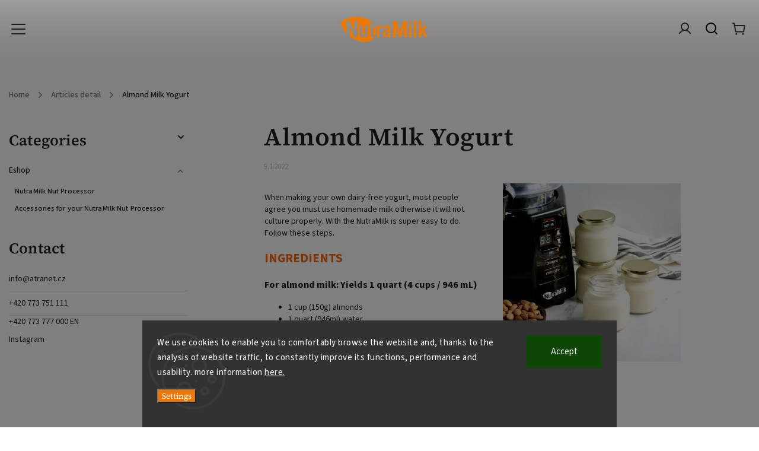

--- FILE ---
content_type: application/javascript; charset=utf-8
request_url: https://cdn.myshoptet.com/usr/shoptet.tomashlad.eu/user/documents/extras/nefrit/scripts.min.js?v=0034
body_size: 5650
content:
!function(a,b,c){a(".site-msg.information").length&&(a("body").addClass("site-msg-show"),a(".site-msg.information .close").click(function(){a("body").removeClass("site-msg-show")})),a(".top-nav-button-login").length&&a(".header-top").append(a(".top-nav-button-login")),a(".top-nav-button-account").length&&a(".header-top").append(a(".top-nav-button-account")),a(".top-navigation-bar .languagesMenu").length&&a("header .header-top").append(a(".top-navigation-bar .languagesMenu")),a(".top-navigation-bar .dropdown").length&&a(".header-top").append(a(".top-navigation-bar .dropdown")),a(b).width()<768&&a("body").hasClass("mobile-header-version-0")&&(a("#navigation .menu-level-1").append(a('<li class="actions-wrap"></li>')),a("#navigation .actions-wrap").append(a("#header .header-top .top-nav-button")),a("#header .languagesMenu").length&&a("#navigation .actions-wrap").append(a("#header .languagesMenu")),a("#header .dropdown").length&&a("#navigation .actions-wrap").append(a("#header .dropdown")),a("#navigation .actions-wrap .languagesMenu button").click(function(){a("#navigation .actions-wrap .languagesMenu .languagesMenu__content").toggleClass("open")})),a(".ordering-process.in-krok-2").length&&(a('<div class="co-box co-cart-items"><h4>Obsah objednávky</h4><div class="items-inner"></div></div>').insertAfter(a(".co-contact-information")),a(".co-cart-items .items-inner").append(a("#checkoutSidebar .order-summary-inner h4 + .cart-items")),a(".cart-items.gift-items").length&&a(".co-cart-items .items-inner").append(a("#checkoutSidebar .order-summary-inner .cart-items.gift-items"))),a(function(){a(".js-validator-msg").on("click",function(){a(this).remove()}),AOS.init({
// Global settings:
disable:!1,startEvent:"DOMContentLoaded",initClassName:"aos-init",animatedClassName:"aos-animate",useClassNames:!1,disableMutationObserver:!1,debounceDelay:50,throttleDelay:99,offset:120,delay:0,duration:400,easing:"ease",once:!1,mirror:!1,anchorPlacement:"top-bottom"}),a("#carousel").length&&a("#carousel .item .extended-banner-texts").each(function(){var b=a(this);""===b.find(".extended-banner-title").text()&&b.addClass("empty")}),"undefined"!=typeof setTransparentBanners&&setTransparentBanners===!0&&(a(".next-to-carousel-banners").length&&a(".next-to-carousel-banners .extended-banner-texts").each(function(){a(this).addClass("transparent")}),a("#carousel").length&&a("#carousel .extended-banner-texts").each(function(){a(this).addClass("transparent")}),a(".body-banners").length&&a(".body-banners .extended-banner-texts").each(function(){a(this).addClass("transparent")}),a(".footer-banners").length&&a(".footer-banners .extended-banner-texts").each(function(){a(this).addClass("transparent")})),"undefined"!=typeof setBannersTextRight&&setBannersTextRight===!0&&(a(".next-to-carousel-banners").length&&a(".next-to-carousel-banners .extended-banner-texts").each(function(){a(this).addClass("right")}),a("#carousel").length&&a("#carousel .extended-banner-texts").each(function(){a(this).addClass("right")}),a(".body-banners").length&&a(".body-banners .extended-banner-texts").each(function(){a(this).addClass("right")}),a(".footer-banners").length&&a(".footer-banners .extended-banner-texts").each(function(){a(this).addClass("right")})),"undefined"!=typeof setBannersTextLeft&&setBannersTextLeft===!0&&(a(".next-to-carousel-banners").length&&a(".next-to-carousel-banners .extended-banner-texts").each(function(){a(this).addClass("left")}),a("#carousel").length&&a("#carousel .extended-banner-texts").each(function(){a(this).addClass("left")}),a(".body-banners").length&&a(".body-banners .extended-banner-texts").each(function(){a(this).addClass("left")}),a(".footer-banners").length&&a(".footer-banners .extended-banner-texts").each(function(){a(this).addClass("left")})),"undefined"!=typeof setDarkBanners&&setDarkBanners===!0&&(a("body").addClass("dark-banners"),a(".next-to-carousel-banners").length&&a(".next-to-carousel-banners .extended-banner-texts").each(function(){a(this).addClass("dark")}),a("#carousel").length&&a("#carousel .extended-banner-texts").each(function(){a(this).addClass("dark")}),a(".body-banners").length&&a(".body-banners .extended-banner-texts").each(function(){a(this).addClass("dark")}),a(".footer-banners").length&&a(".footer-banners .extended-banner-texts").each(function(){a(this).addClass("dark")})),a(".body-banners .banner-wrapper").length&&a(".body-banners .banner-wrapper .extended-banner-texts").each(function(){var b=a(this);""===b.find(".extended-banner-title").text()&&b.addClass("empty")}),a(".footer-banners .footer-banner").length&&a(".footer-banners .footer-banner").each(function(){a(this).find(".extended-banner-texts").length?a(".footer-banners .footer-banner .extended-banner-texts").each(function(){var b=a(this);""===b.find(".extended-banner-title").text()&&b.addClass("empty")}):a(this).addClass("only-img")}),a(".next-to-carousel-banners").length&&a(".next-to-carousel-banners .banner-wrapper .extended-banner-texts").each(function(){var b=a(this);""===b.find(".extended-banner-title").text()&&(b.addClass("empty"),b.parents(".banner-wrapper").addClass("half-banner"))}),a(".type-index").length&&a(".type-index .products-block").each(function(){var d=a(this);if(1===d.find(".product").length){var e=d.find(".product .name").attr("href");d.addClass("wide-product"),d.prev(".h4").addClass("hidden"),d.find(".product").prepend('<div class="load-wide-cart"></div>'),d.find(".product .load-wide-cart").load(""+e+" .p-detail",function(){d.find(".product").find(".p").remove(),a(b).width()>768&&(d.find(".product .p-info-wrapper").prepend(d.find(".product .p-detail-info")),d.find(".product .p-info-wrapper").prepend(d.find(".product .p-detail-inner-header"))),d.find('a[href="#description"], .p-main-image').click(function(a){a.preventDefault(),b.location.href=e}),d.find(".image360").length&&d.find(".image360 .image360-preview").wrap('<a href="'+e+'"></a>'),d.find("h1").wrap('<a class="title-link" href="'+e+'"></a>'),d.find(".product .p-short-description").length&&(d.find(".product .p-short-description + p").insertBefore(d.find(".p-final-price-wrapper")),d.find(".product .p-short-description").insertBefore(d.find(".p-final-price-wrapper").prev("p")));var f=function(){shoptet.surcharges.initSurcharges();var b=".variant-list .hidden-split-parameter, .variant-list .split-parameter",c=a(b);c.length&&(shoptet.variantsCommon.hasToDisableCartButton()?shoptet.variantsCommon.disableAddingToCart():shoptet.variantsCommon.enableAddingToCart(),c.bind("change ShoptetSelectedParametersReset",function(b){shoptet.scripts.signalCustomEvent("ShoptetSplitVariantParameterChange",b.target),shoptet.variantsSplit.showVariantDependent(),shoptet.surcharges.updatePrices(),hideMsg(!0);var d=[],e=[],f=!1;if(c.each(function(){e.push(a(this).attr("data-parameter-id"));var b=a("input:checked, option:selected",this).val();""===a.trim(b)?(f=!0,shoptet.variantsCommon.reasonToDisable=shoptet.messages.chooseVariant,a(this).parents(".variant-list").removeClass("variant-selected")):a(this).parents(".variant-list").addClass("variant-selected"),d.push(b)}),!f){for(var g=[],h=0;h<d.length;h++)g.push(String(e[h])+"-"+String(d[h]));g.sort();g.join("-")}}),a("input:not(.variant-default):checked, option:not(.variant-default):selected",c).length&&c.trigger("change"))};a("#simple-variants-select").length&&c.getElementById("simple-variants-select").addEventListener("change",function(b){shoptet.scripts.signalCustomEvent("ShoptetSimpleVariantChange",b.target),shoptet.scripts.signalCustomEvent("ShoptetVariantAvailable",b.target),shoptet.variantsSimple.switcher(a("#simple-variants-select").find("option:selected"))}),a(".variant-list select").length&&c.querySelector(".variant-list select").addEventListener("change",function(b){shoptet.scripts.signalCustomEvent("ShoptetSimpleVariantChange",b.target),shoptet.scripts.signalCustomEvent("ShoptetVariantAvailable",b.target),shoptet.variantsSimple.switcher(a(".variant-list select").find("option:selected")),f(),d.find(".product .add-to-cart input").val("1")}),a(".advanced-parameter input[type='radio']").length&&a(".advanced-parameter input[type='radio']").on("change",function(b){a(this).prop("checked")&&f()})})}}),a("#dklabBanplusNadHlavickou").length&&a("header").addClass("dkMoved"),setTimeout(function(){a("#filters").length&&(filtersToggling=function(){var b=function(b){var c=a(b),d=a(b).find("h4");c.find("form input:checked").length?c.removeClass("rolled"):c.addClass("rolled"),d.click(function(){c.toggleClass("rolled")})};a("#filters .filter-section").each(function(){b(a(this))}),a("#filters .filter-section-default").each(function(){b(a(this));var c=a(this);a(this).find("h4");a("#slider .ui-slider-range").width()<a("#slider").width()&&c.addClass("rolled")})},filtersToggling(),c.addEventListener("ShoptetDOMPageContentLoaded",function(){filtersToggling()}))},1e3),a("#header #navigation ").length&&(a(".top-navigation-bar .top-navigation-menu .top-navigation-bar-menu").length&&(a("#header .menu-helper > ul").append(a(".top-navigation-bar .top-navigation-menu .top-navigation-bar-menu")),a(b).width()<768&&a("header #navigation .menu-level-1").append(a(".menu-helper .top-navigation-bar-menu"))),a("#header .menu-helper").hover(function(a){a.stopImmediatePropagation()}),a("#header .menu-helper").hover(function(a){a.stopImmediatePropagation()}));var d=function(){a(".category-header fieldset").length&&(a(b).width()>992?(a(".category-header fieldset").hover(function(){a(this).addClass("hovered")}),a(".category-header fieldset").mouseleave(function(){a(this).removeClass("hovered")})):a(".category-header fieldset").click(function(){a(this).toggleClass("hovered")}))};d(),c.addEventListener("ShoptetDOMPageContentLoaded",function(){d()}),a("footer .instagram-widget").length&&(a(".instagram-widget").parent().addClass("instagram-line"),a("footer").addClass("with-instagram")),a("footer .footer-bottom .footer-socials").length||a("footer .footer-bottom .online-platby").length||a("footer .footer-bottom").addClass("clear"),"none"!==a("body").css("background-image")&&a("footer").addClass("distanced");var e=function(){a(".cart-summary .discount-coupon").length&&a(".cart-summary .discount-coupon").parent().addClass("coupon-box")};e(),a(c).ajaxStop(e());var f=function(b,c){a("#carousel .item").eq(c).find(".carousel-slide-caption").length?a("#carousel .item").eq(c).find(".carousel-slide-caption").addClass("right"):a("#carousel .item").eq(c).find(".extended-banner-texts").addClass("right")};"undefined"!=typeof rightSlide1&&rightSlide1===!0&&f(rightSlide1,0),"undefined"!=typeof rightSlide2&&rightSlide2===!0&&f(rightSlide2,1),"undefined"!=typeof rightSlide3&&rightSlide3===!0&&f(rightSlide3,2),"undefined"!=typeof rightSlide4&&rightSlide4===!0&&f(rightSlide4,3),"undefined"!=typeof rightSlide5&&rightSlide5===!0&&f(rightSlide5,4),"undefined"!=typeof rightSlide6&&rightSlide6===!0&&f(rightSlide6,5),"undefined"!=typeof rightSlide7&&rightSlide7===!0&&f(rightSlide7,6),"undefined"!=typeof rightSlide8&&rightSlide8===!0&&f(rightSlide8,7),"undefined"!=typeof rightSlide9&&rightSlide9===!0&&f(rightSlide9,8),"undefined"!=typeof rightSlide10&&rightSlide10===!0&&f(rightSlide10,9),"undefined"!=typeof rightSlide10&&rightSlide10===!0&&f(rightSlide10,10);var g=function(){a(b).width()<768?a(b).scroll(function(){var c=a(b).scrollTop();c>32?a("body").addClass("headerScrolled"):a("body").removeClass("headerScrolled")}):(a("#categories").length&&a("aside .box-categories").wrap('<div class="categories-wrap"></div>'),setTimeout(function(){var c=a("#header .header-top").offset().top,d=a("#header .site-name").offset().top;a(b).scroll(function(){var e=a(b).scrollTop();e>=c+40?(a("#header").addClass("fixed-menu"),setTimeout(function(){a("#header").addClass("down")},5),a("body").addClass("scrolled")):(a("#header").removeClass("fixed-menu"),a("body").removeClass("scrolled"),a(".overall-wrapper").css("padding-top","0"),a("#header").removeClass("down"),a("body").hasClass(".has-carousel")),e>=d+10?a("#header .site-name").addClass("fixed"):a("#header .site-name").removeClass("fixed")})},500))};if(g(),a(b).width()<800&&a(b).resize(function(){g()}),a(".type-detail .product-top .p-short-description").length&&(a(".type-detail .product-top .stars-wrapper").length?a(".type-detail .product-top .p-short-description").insertAfter(".product-top .stars-wrapper"):a(".type-detail .product-top .p-detail-info").prepend(a(".type-detail .product-top .p-short-description")),a(".type-detail .product-top .p-short-description").last().append(a(".type-detail .product-top .chevron-after"))),a(b).width()<768&&a(".header-top").append(a(".top-navigation-bar .responsive-tools")),a("#checkoutSidebar").length&&a("#checkoutSidebar").prepend(a(".checkout-box")),a(".popup-widget.login-widget").length&&(a(".popup-widget.login-widget .popup-widget-inner").prepend(a('<div class="login-close"></div>')),a(".login-close").click(function(){a("body").removeClass("login-window-visible")})),a(".products-related-header").length&&(a(".p-detail").append(a(".products-related-header")),a(".p-detail").append(a(".products.products-related"))),a("aside #categories").length&&a("aside .box-categories h4").click(function(){a("aside #categories").toggleClass("showed"),a("aside #categories").slideToggle(),a("aside #categories").hasClass("showed")?(a("aside #categories").addClass("slim"),a("aside .box-categories h4").addClass("rotate")):(a("aside #categories").removeClass("slim"),a("aside .box-categories h4").removeClass("rotate"))}),a(".contact-box .facebook").length&&a(".contact-box .facebook a").text("Facebook"),a(".contact-box .instagram").length&&a(".contact-box .instagram a").text("Instagram"),a(".contact-box .tiktok").length&&a(".contact-box .tiktok a").text("TikTok"),a("footer .contact-box").length){var h=a('<div class="footer-socials"></div>');a(".footer-bottom").first().append(h),a(".footer-socials").html(a("footer .contact-box").clone())}if(a(".footer-banners").length&&a(".footer-banners").insertBefore(a("footer")),a("#formNewsletterWidget").length&&(a("#formNewsletterWidget").parents(".extended").addClass("newsletter"),a(".newsletter").insertBefore("footer"),a(".newsletter").wrap('<div class="newsletter-wrap"></div>')),a(".ordering-process .company-shopping.unveil-wrapper").length&&(a(".ordering-process .co-billing-address #company-info").insertAfter(".co-billing-address>fieldset>.form-group:last-child"),a(".ordering-process .company-shopping.unveil-wrapper").insertAfter(".co-billing-address #company-info")),a("footer .online-platby").length&&a(b).width()>992&&a(".footer-bottom").append(a("footer .online-platby")),a(".type-detail #productsAlternative").length){var i=a("#p-detail-tabs").find('a[href="#productsAlternative"]').text();a(".type-detail .p-detail").append(a('<h2 class="products-related-header">'+i+"</h2>")),a(".type-detail .p-detail").append(a(".type-detail #productsAlternative")),a("#p-detail-tabs").find('a[href="#productsAlternative"]').parent().remove()}var j=function(){a("#filters #clear-filters").length&&a("#filters #clear-filters").parent().addClass("clear-section")};if(j(),c.addEventListener("ShoptetDOMPageContentLoaded",function(){j()}),a(".variant-list").length&&a(".product-top .detail-parameters").appendTo(a(".p-detail-info")),setTimeout(function(){a(".header-top .dropdown").length&&a(".header-top .oblibeneBtn").length&&a(".header-top .dropdown").addClass("moved"),a(".header-top .languagesMenu").length&&a(".header-top .oblibeneBtn").length&&a(".header-top .languagesMenu").addClass("moved")},200),a(".sidebar-inner .box-filters").length&&(a(".sidebar-inner .box-filters .filters-wrapper").prepend("<h4>Filtry</h4>"),"sk"===a("html").attr("lang")&&a(".sidebar-inner .box-filters .filters-wrapper > h4").text("Filtre"),"en"===a("html").attr("lang")&&a(".sidebar-inner .box-filters .filters-wrapper > h4").text("Filtres")),a("aside .box-poll").length&&a(".box-poll").before(a(".box-poll").find("h4")),a("aside .box-section1").length&&a(".box-section1").before(a(".box-section1").find("h4")),a(b).width()>992?a(".p-detail-inner").length&&(a(".p-info-wrapper").prepend(a(".p-detail-info")),a(".p-info-wrapper").prepend(a(".p-detail-inner-header"))):a(".p-image-wrapper").length&&a(".p-detail-inner-header h1").after(a(".p-image-wrapper")),a("#header .search-form").length&&(a("#header .search-form").prepend(a('<div class="search-toggle"></div>')),a("#header .search-form .search-toggle").click(function(b){a("#header .search-form").toggleClass("hovered"),a("#header").toggleClass("search-visible"),a("#header .search-form input").focus()})),a(".product-top .price-final").length&&(a(".availability-value").append('<div class="delivery-line"></div>'),a(".delivery-line").prepend(a(".delivery-time-label")),a(".delivery-line").append(a(".delivery-time")),a(".shipping-options").length&&a(".delivery-line").append(a(".shipping-options")),a(".p-final-price-wrapper").wrap('<div class="price-line"></div>'),a(".price-line").append(a(".availability-value"))),a(".type-index .hp-bottom-banner").length&&a(".type-index .hp-bottom-banner").parents(".footer-banner").css("width","100%"),a(".type-index").length||a(".type-detail").length){if(a(".products-block.products").addClass("carousel"),a("body").hasClass("multiple-columns-body")){var k=function(a){var b=a.find(".product").length<3;a.slick({slidesToShow:3,slidesToScroll:1,infinite:!1,autoplay:!0,centerMode:b,dots:!1,autoplaySpeed:3e3,responsive:[{breakpoint:992,settings:{slidesToShow:2,slidesToScroll:1,dots:!0}},{breakpoint:768,settings:{slidesToShow:2,slidesToScroll:1,dots:!0}},{breakpoint:480,settings:{slidesToShow:1,slidesToScroll:1,dots:!0}}]})},l=a(".products.carousel:not(.wide-product)");k(l),a(".shp-tab-link").click(function(){a(".tab-content").find(".products-alternative")&&setTimeout(function(){var b=a(".products.carousel.products-alternative");b.slick("unslick"),k(b)},200)})}else{var m=function(a){var b=a.find(".product").length<3;a.slick({slidesToShow:3,slidesToScroll:1,infinite:!1,autoplay:!0,centerMode:b,dots:!1,autoplaySpeed:3e3,responsive:[{breakpoint:768,settings:{slidesToShow:2,slidesToScroll:1,dots:!0}},{breakpoint:480,settings:{slidesToShow:1,slidesToScroll:1,dots:!0}}]})},n=a(".products.carousel:not(.wide-product)");m(n),a(".shp-tab-link").click(function(){a(".tab-content").find(".products-alternative")&&setTimeout(function(){var b=a(".products.carousel.products-alternative");b.slick("unslick"),m(b)},200)})}a(".slick-arrow").click(function(){if(a(this).hasClass("slick-disabled"))if(a(this).hasClass("slick-prev")){a(this).parent().find(".slick-slide").length;a(this).parent().slick("slickGoTo",4)}else a(this).parent().slick("slickGoTo",0)}),a(".products-block.products-related.products-additional").length&&(a(".products-block.products-related.products-additional").slick("unslick"),a(".products-block.products-related.products-additional").slick({slidesToShow:2,slidesToScroll:1,infinite:!1,autoplay:!0,dots:!1,autoplaySpeed:3e3,responsive:[{breakpoint:992,settings:{slidesToShow:3,slidesToScroll:1,dots:!0}},{breakpoint:768,settings:{slidesToShow:2,slidesToScroll:1,dots:!0}}]})),a(b).load(function(){a(b).trigger("resize")})}var o="";if("cs"===a("html").attr("lang")&&(o="Zobrazit vše"),"en"===a("html").attr("lang")&&(o="Show all"),"sk"===a("html").attr("lang")&&(o="Zobraziť všetky"),"vi"===a("html").attr("lang")&&(o="Hiển thị tất cả"),"de"===a("html").attr("lang")&&(o="Zeige alles"),"pl"===a("html").attr("lang")&&(o="Pokaż wszystko"),"ro"===a("html").attr("lang")&&(o="Arata tot"),"hu"===a("html").attr("lang")&&(o="Mutasd az összeset"),"undefined"!=typeof defaultBlogImages&&defaultBlogImages===!0&&a("body").addClass("default-blog-images"),"undefined"!=typeof hpArticlesUrl&&hpArticlesUrl!==!1&&a(".in-index").length&&"undefined"!=typeof hpArticlesUrl&&"false"!==hpArticlesUrl&&""!==hpArticlesUrl){var p=a('<div class="hp-news"></div>');a(".hp-ratings").length?p.insertBefore(".hp-ratings"):a(".footer-banners").length?p.insertAfter(".footer-banners"):a("body").hasClass("one-column-body")?p.insertBefore("footer"):a("#content").append(p);var q=function(){a(".hp-news .news-item").each(function(){var b=a(this).find(".title").attr("href"),c=a(this);a(this).find(".text").append(a('<a class="read-more" href="'+b+'"><span>Celý článek</span></a>')),"en"===a("html").attr("lang")&&c.find(".read-more span").text("Read more"),"sk"===a("html").attr("lang")&&c.find(".read-more span").text("Celý článok"),"vi"===a("html").attr("lang")&&c.find(".read-more span").text("Toàn bộ bài báo"),"de"===a("html").attr("lang")&&c.find(".read-more span").text("Ganzer Artikel"),"pl"===a("html").attr("lang")&&c.find(".read-more span").text("Cały artykuł"),"ro"===a("html").attr("lang")&&c.find(".read-more span").text("Articolul întreg"),"hu"===a("html").attr("lang")&&c.find(".read-more span").text("Teljes cikk")})},r=function(){a(".hp-news .news-item").length>4&&a(".hp-news .content-inner").append(a('<a href="/'+hpArticlesUrl+'/" class="go-to-articles"><span>'+o+"</span></a>"))};"undefined"!=typeof hpArticlesUrlEN?hpArticlesUrlEN!==!1&&("en"===a("html").attr("lang")?a(".hp-news").load("/cache/"+hpArticlesUrlEN+"/ #content",function(){q(),r(),a(".hp-news .news-item .image img").each(function(){var b=a(this).attr("data-src");a(this).attr("src",b)})}):a(".hp-news").load("/cache/"+hpArticlesUrl+"/ #content",function(){q(),r(),a(".hp-news .news-item .image img").each(function(){var b=a(this).attr("data-src");a(this).attr("src",b)})})):"undefined"!=typeof hpArticlesTestMode?a(".hp-news").load("/"+hpArticlesUrl+"/ #content",function(){q(),r(),a(".hp-news .news-item .image img").each(function(){var b=a(this).attr("data-src");a(this).attr("src",b)})}):a(".hp-news").load("/cache/"+hpArticlesUrl+"/ #content",function(){q(),r(),a(".hp-news .news-item .image img").each(function(){var b=a(this).attr("data-src");a(this).attr("src",b)})})}var s=function(){a("#glossary-listing").length&&(a('<div class="pagination-wrapper"></div>').insertAfter(a("#glossary-listing")),a(".pagination-wrapper").append(a(".pagination-top")),a(".pagination-wrapper").append(a(".pagination")))};if(s(),c.addEventListener("ShoptetDOMContentLoaded",function(){s()}),a(".listingControls .goToTop__button").length){var t=function(){a(".listingControls .goToTop__button").click(function(b){b.preventDefault(),a("html,body").animate({scrollTop:0},500)})};t(),c.addEventListener("ShoptetDOMContentLoaded",function(){t()})}setTimeout(function(){a(b).width()<768?a("#navigation .has-third-level").length&&a("#navigation .has-third-level").each(function(){var b=a(this),c=a(this).find("div > a");c.click(function(c){a("#navigation .submenu-arrow").click(function(a){b.hasClass("clicked")&&(a.preventDefault(),a.stopImmediatePropagation(),b.toggleClass("clicked"),b.parent().toggleClass("clicked"))}),b.hasClass("clicked")||(c.preventDefault(),b.toggleClass("clicked"),b.parent().toggleClass("clicked"))})}):a("#navigation .menu-level-3").length&&a("#navigation .menu-level-3").each(function(){var b=(a(this),a(this).prev().attr("href")),c=a(this).find("li").length;c>5&&(a(this).addClass("rolled"),a(this).append('<a class="cat-more" href="'+b+'">...</a>'))})},1200),setTimeout(function(){a("body").find("#register-form").length&&a("#register-form #additionalInformation").find("input").each(function(){a(this).addClass("no-js-validation")});var b=function(){a(".products .product .widget-parameter-list").length&&a(".products .product .widget-parameter-list").each(function(){var b=a(this).find(".widget-parameter-value").length,c="undefined"!=typeof productsVariantsCount&&productsVariantsCount>0?productsVariantsCount:3;b>c?(a(this).next(".widget-parameter-more").show(),a(this).find(".widget-parameter-value").each(function(){a(this).show(),a(this).index()+1>c&&a(this).hide()})):(a(this).find(".widget-parameter-value").show(),a(this).next(".widget-parameter-more").hide())})};b(),c.addEventListener("ShoptetDOMContentLoaded",function(){b()})},500),a(b).load(function(){if("none"!=a("body").css("background-image")){var b=a("body").css("background-image");a("footer").css("background-image",b)}a("#header #dkLabComparerHeaderWrappper").length&&(a("#header #oblibeneBtn").length?(a("#header #dkLabComparerHeaderWrappper").addClass("moved-1"),a("#header .languagesMenu").length&&(a("#header #dkLabComparerHeaderWrappper").removeClass("moved-1"),a("#header #dkLabComparerHeaderWrappper").addClass("moved-2"))):a("#header .languagesMenu").length&&a("#header #dkLabComparerHeaderWrappper").addClass("moved-3")),a("#navigation .navigationActions").length&&(a("#navigation .menu-level-1").append(a("#navigation .navigationActions")),a("#navigation .navigationActions__flagWrapper").parent("a").click(function(){a("#navigation .navigationActions__submenu").toggle()}))})})}(window.jQuery,window,document);